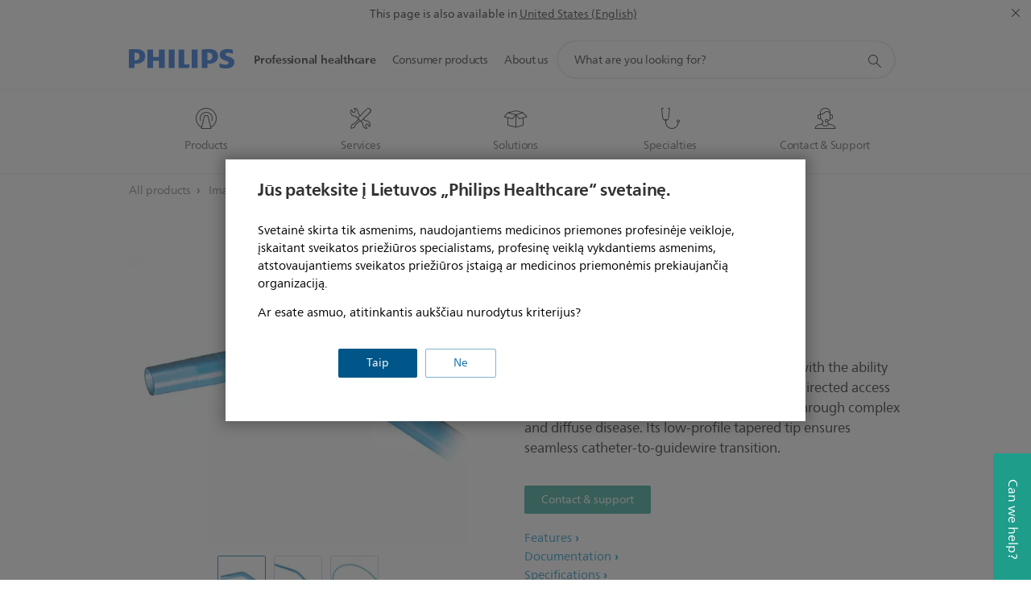

--- FILE ---
content_type: application/javascript
request_url: https://www.philips.lt/etc/philips/bundled/designs/design-healthcare-green/p01v2-find-retailer-92068155.js
body_size: 2379
content:
System.register(["philips","jquery","./entry-6fbdc410.js","./product-price-display-0db5254f.js","modernizr","handlebars"],function(G){var v,A,l,N,R,M,V,E,F,D;return{setters:[function(o){v=o.default},function(o){A=o.default},function(o){l=o.u,N=o.j,R=o.w,M=o.c,V=o.a,E=o.i,F=o.g},function(o){D=o.$},null,null],execute:function(){var o=G("default",function(p){var C=[],W,K=M,_=V,c=_.mode;p&&p(function(){W=p(".p-p01v2-find-retailer"),W.each(function(){L(this)})});function L(Y){var t=p(Y),O=_.getMode(),q=E.shopClient,J=t.find(".p-wtb-container"),f=t.find(".p-p01v2__buttons-wrapper .p-wtb-container"),Z=t.find(".p-microcopy-info"),u=t.find(".p-p01v2__availability"),j=t.attr("data-p52"),tt=t.attr("data-shop")==="true",S=window.philips.ecommerceEnabled,et=t.attr("data-msrp")==="true",h=t.attr("data-ctn"),it=t.attr("data-label-low-stock"),at=t.attr("data-label-low-stock-count"),w=t.attr("data-label-out-of-stock"),nt=t.attr("data-label-product-availability-out"),d=t.attr("data-is-modal-view")!=="false",pt={},ot=t.attr("data-hide-stock-info")==="true",rt=t.attr("data-hide-delivery-time")==="true",m=t.attr("data-wtb-sticky-s-xs")==="true",b=!1,x=t.attr("data-product-availability-status"),U=t.attr("data-label-product-availability")||t.attr("data-label-out-of-stock"),y=F,B=C.length;window.performance.mark("p01v2:init-start",{detail:{instanceId:B}});var $="PRODUCT_NOT_AVAILABLE_ONLINE",st="PRODUCT_DISCONTINUED";K.on(_.MODE_CHANGE,gt),kt(),m&&p("html").addClass("p-has-sticky--bottom"),tt&&S&&typeof q<"u"?lt():(x===$&&S?u.addClass("p-p01v2__availability--not-available").text(U).removeClass("p-hidden"):x===st&&S&&u.addClass("p-p01v2__availability--discontinued").text(U).removeClass("p-hidden"),t.find(".p-p01v2__prx-price").removeClass("p-hidden"),m&&g());function lt(){var e,a,i;q.getProduct(pt,h).done(function(n){if(n&&n.id&&n.attributes){if(i=n.attributes,a=i.availability.status,e=y.isInStock(a),i.taxRelief&&ht(),dt(i),e){var r=i.image+"?$pngsmall$&fit=fit&wid=120&hei=120";d&&t.find(".p-p01v2__image").attr("src",r).removeClass("p-hidden"),i.deliveryTime&&!rt&&t.find(".p-p01v2__shop-delivery-time").text(i.deliveryTime).removeClass("p-hidden"),i.soldIndividually===!1&&u.addClass("p-p01v2__availability--outofstock").text(nt).removeClass("p-hidden"),k(i),vt(i),l.runAfterFramePaint(function(){window.performance.mark("p01v2:instock-render-complete",{detail:{instanceId:B}})})}else(!Array.isArray(i.references)||!i.references.length)&&k(i),u.addClass("p-p01v2__availability--outofstock").text(w).removeClass("p-hidden");m&&g()}}).fail(function(n){n&&n.errors&&console.log(n.errors[0].status+" - "+n.errors[0].title),t.find(".p-p01v2__prx-price").removeClass("p-hidden")})}function dt(e){var a=N.getPrice(e||{});if(a){var i='<span class="p-p01v2__price--main pv-heading--s pv-bold">'+a.toPrice.formattedValue+"</span>",n="";a.discount&&(n=ft(a.discount)),a.fromPrice&&(i=ut(a,n)),t.find(".p-p01v2__price").empty().append(i),ct(a),a.isSeller&&(t.find(".p-price-shop-label").html(D.getSellerLabelMarkup(a,d)),d||t.find(".p-seller-label").click(function(r){r.preventDefault();var s=p(r.target).data("seller-id");s&&l.sellerQuickView.handleSellerQuickView(s,{product:{id:h},component:{element:t.attr("data-comp-id")}})})),t.find(".p-p01v2__shop-price").removeClass("p-hidden")}}function ct(e){e.tooltipText&&(t.find(".p-p01v2__price").addClass("p-p01v2__srp"),l.priceToolTip.isToolTipEnabled(t.find(".p-p01v2__price"),e.tooltipText,t.find(".p-p01v2__price--msrp"),"p-p01v2__srp--nostrip"),v.components.atomic.tooltip.create(t.find(".p-p01v2__price .p-tooltip-btn")),t.find(".p-p01v2__price--msrp").html(e.label))}function ft(e){return'<span class="p-p01v2__price--discount-percentage p-body-copy-02 p-heading-bold">- '+e+"</span>"}function ut(e,a){var i='<span class="p-p01v2__price--main pv-heading--s pv-bold">'+e.toPrice.formattedValue+"</span>"+a;return e.hideStrikeThrough||(e.tooltipText?(et?i='<span class="p-body-copy-02 p-p01v2__price--msrp">'+e.label+"  </span>":i="",i+='<del class="p-p01v2__price--cross-out p-body-copy-02">'+e.fromPrice.formattedValue+"</del>",i+=l.priceToolTip.toolTipMarkup(e.tooltipText),i+='<div class="p-p01v2__price--main-wrapper p-srp-price"><span class="p-p01v2__price--main p-p01v2__price--main-with-discount pv-heading--s pv-bold">'+e.toPrice.formattedValue+"</span>"+a+"</div>"):(i='<div class="p-p01v2__price--main-wrapper"><span class="p-p01v2__price--main p-p01v2__price--main-with-discount pv-heading--s pv-bold">'+e.toPrice.formattedValue+"</span>"+a+"</div>",i+='<del class="p-p01v2__price--cross-out p-body-copy-02 p-heading-book">'+e.fromPrice.formattedValue+"</del>",e.label&&(i+='<span class="p-body-copy-02 p-p01v2__price--msrp">('+e.label+")</span>"))),i}function k(e){var a,i=[],n=y.isInStock(e.availability.status);n&&e.availability.quantity===0&&(e.availability.status="IN_STOCK_FORCED"),typeof e.quantity<"u"?a=e.availability.quantity-e.quantity:a=e.availability.quantity,a>5||ot?t.find(".p-p01v2__shop-limited-stock").addClass("p-hidden"):a<=5&&a>0?(t.find(".p-p01v2__shop-limited-stock").text(it).removeClass("p-hidden"),a<=3&&(i.push(a),t.find(".p-p01v2__shop-limited-stock").text(l.sprintf(i,at)))):n&&e.availability.quantity!==0?t.find(".p-p01v2__shop-limited-stock").text(w).removeClass("p-hidden"):t.find(".p-p01v2__shop-limited-stock").addClass("p-hidden")}function vt(e){var a=y.replaceCTN(h,"/","_");p(document).on("cart:add-prod-success",function(i,n){var r=n.data.attributes.items;p.each(r,function(s,P){(P.itemId===a||y.replaceCTN(P.itemId,"/","_")===a)&&k(P)})}),p(document).on("cart:remove-prod-success",function(i,n,r,s){s===a&&k(e)})}function _t(e){var a=0,i="down";b||(a=t[0].getBoundingClientRect().height,i="up"),e.icon.setAttribute("class","p-icon-"+i),e.$body[0].setAttribute("style","max-height:"+a+"px"),e.$body[0].setAttribute("aria-expanded",!b),b=!b}function ht(){var e={$header:t.find(".p-p01v2__tax-relief-heading"),$body:t.find(".p-p01v2__tax-relief-body"),icon:t.find(".p-icon-down")[0]};t.find(".p-p01v2__tax-relief-wrapper").removeClass("p-hidden"),e.$header.on("click",function(){_t(e)})}function g(){if(f.length){var e=t.parents(".mfp-wrap2"),a=t.parents(".pc05v2__popup-wrapper"),i=e.length>0?e:window,n=a.length>0?a:window;O=_.getMode(),p(i).off("scroll",H),p(n).off("scroll",Q),O<c.M?p(i).on("scroll",H):p(n).on("scroll",Q)}}function H(){t.data("wtb-sticky",!0),!d&&t.find(".p-add-to-cart").length&&mt(),t.find(".p-p01v2__wtb-sticky-buttons .p-add-to-cart .p-button-text").addClass("p-hidden"),X()}function Q(){t.data("wtb-sticky")?T(!1):d&&X(),t.find(".p-p01v2__wtb-sticky-buttons .p-add-to-cart .p-button-text").removeClass("p-hidden")}function mt(){var e=t.find(".p-p01v2__wtb-sticky-title"),a=t.find(".p-p01v2__price"),i=t.find(".p-price "),n=a.length?a.clone():i.clone().removeClass("p-price");n.length&&e.length&&e[0].children.length<2&&(e.addClass("p-sticky-title-truncate"),e[0].append(n[0]),n.find(".p-price-disclaimer").remove())}function X(){var e=f.offset().top,a=f.height(),i=v.$window.scrollTop(),n=f.find(".p-out-of-stock").length===0;i>e+a&&n?T(!0):i<e+a&&(t.data("wtb-sticky")||d)&&T(!1)}function T(e){var a=t.find(".p-p01v2__wtb-sticky");v.components.atomic.tooltip.create(a.find(".p-tooltip-btn")),e?a.removeClass("p-hidden"):a.addClass("p-hidden")}J.on("wtb:button:completed",function(){(p(this).find(".p-buy-direct").length||p(this).find('.p-retailers-matrix .p-retailer-item-link[data-shop="philips"]').length)&&Z.show(),j==="true"&&(p(this).find(".p-buy-direct").addClass("p-large"),p(this).find(".p-find-retailers").addClass("p-large"))});var z=x===$,bt=f.data("find-retailers")==="online"&&z;bt&&yt();function yt(){var e=t.data("label-product-availability-out")||w;t.on("wtb:button:completed wtb:button:failed",function(a,i){var n=i&&i.stores&&i.stores.some(function(s){return s.availability==="YES"}),r=z&&!n;r&&(u.addClass("p-p01v2__availability--not-available").text(e).removeClass("p-hidden"),t.closest(".p18v2-pex-area").find(".p-p18v2-pex__product-text").text(e))})}function kt(){t.find(".p-similar-prod-btn").length>0&&R.updateStats(h,"displayTypes","FIND_SIMILAR_PRODUCTS")}function gt(e,a,i){m&&(a<c.M&&i>=c.M?(t.data("wtb-sticky",!1),g()):a>=c.M&&i<c.M&&g())}function St(){}function Ct(){}var I={toString:function(){return"[object P01v2 Find Retailer instance]"},component:t,render:Ct};return t.data("p01v2FindRetailer",I),C.push(I),I}return{toString:function(){return"[object P01v2 Find Retailer instance]"},instances:C,create:L}}(A))}}});
